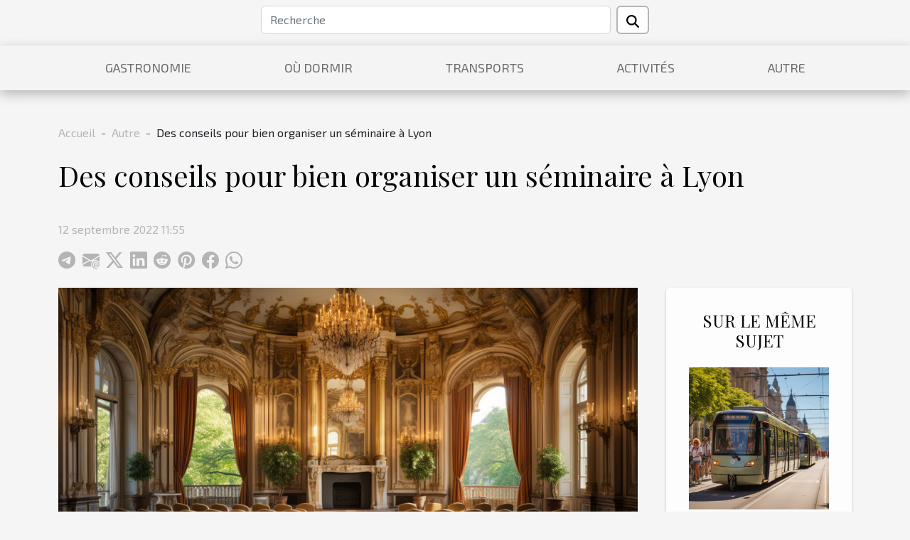

--- FILE ---
content_type: text/html; charset=UTF-8
request_url: https://www.montagnes-en-chaines.org/des-conseils-pour-bien-organiser-un-seminaire-a-lyon/
body_size: 15338
content:
<!DOCTYPE html>
    <html lang="fr">
<head>
    <meta charset="utf-8">
    <title>Des conseils pour bien organiser un séminaire à Lyon  - www.montagnes-en-chaines.org</title>
<meta name="description" content="">

<meta name="robots" content="all" />
<link rel="icon" type="image/png" href="/favicon.png" />
    <meta name="viewport" content="width=device-width, initial-scale=1">
    <link rel="stylesheet" href="/css/style2.css">
</head>
<body>
    <header>
    <div class="container row">
    <!--    <time datetime="2026-01-27 01:25:28">27 janvier 2026 01:25</time> -->
    <time id="currentDatetimeLang"></time>
    <script>
    document.addEventListener('DOMContentLoaded', function() {
        const dateElement = document.getElementById('currentDatetimeLang');
        const current = new Date();
        const options = { weekday: 'long', year: 'numeric', month: 'long', day: 'numeric' };
        
        const htmlLang = document.documentElement.lang;
        
        const dateString = current.toLocaleDateString(htmlLang, options);
        dateElement.textContent = dateString;
    });
</script>

        <form class="d-flex" role="search" method="get" action="/search">
    <input type="search" class="form-control"  name="q" placeholder="Recherche" aria-label="Recherche"  pattern=".*\S.*" required>
    <button type="submit" class="btn">
        <svg xmlns="http://www.w3.org/2000/svg" width="18px" height="18px" fill="currentColor" viewBox="0 0 512 512">
                    <path d="M416 208c0 45.9-14.9 88.3-40 122.7L502.6 457.4c12.5 12.5 12.5 32.8 0 45.3s-32.8 12.5-45.3 0L330.7 376c-34.4 25.2-76.8 40-122.7 40C93.1 416 0 322.9 0 208S93.1 0 208 0S416 93.1 416 208zM208 352a144 144 0 1 0 0-288 144 144 0 1 0 0 288z"/>
                </svg>
    </button>
</form>
    </div>
    <div class="container-fluid d-flex justify-content-center">
        <nav class="navbar container navbar-expand-xl m-0 pt-3">
            <div class="container-fluid">
                <button class="navbar-toggler" type="button" data-bs-toggle="collapse" data-bs-target="#navbarSupportedContent" aria-controls="navbarSupportedContent" aria-expanded="false" aria-label="Toggle navigation">
                    <svg xmlns="http://www.w3.org/2000/svg" fill="currentColor" class="bi bi-list" viewBox="0 0 16 16">
                        <path fill-rule="evenodd" d="M2.5 12a.5.5 0 0 1 .5-.5h10a.5.5 0 0 1 0 1H3a.5.5 0 0 1-.5-.5m0-4a.5.5 0 0 1 .5-.5h10a.5.5 0 0 1 0 1H3a.5.5 0 0 1-.5-.5m0-4a.5.5 0 0 1 .5-.5h10a.5.5 0 0 1 0 1H3a.5.5 0 0 1-.5-.5"></path>
                    </svg>
                </button>
                <div class="collapse navbar-collapse" id="navbarSupportedContent">
                    <ul class="navbar-nav">
                                                    <li class="nav-item">
    <a href="/gastronomie" class="nav-link">Gastronomie</a>
    </li>
                                    <li class="nav-item">
    <a href="/ou-dormir" class="nav-link">Où dormir</a>
    </li>
                                    <li class="nav-item">
    <a href="/transports" class="nav-link">Transports</a>
    </li>
                                    <li class="nav-item">
    <a href="/activites" class="nav-link">Activités</a>
    </li>
                                    <li class="nav-item">
    <a href="/autre" class="nav-link">Autre</a>
    </li>
                            </ul>
                </div>
            </div>
        </nav>
    </div>
</header>
<div class="container">
        <nav aria-label="breadcrumb"
               style="--bs-breadcrumb-divider: '-';" >
            <ol class="breadcrumb">
                <li class="breadcrumb-item"><a href="/">Accueil</a></li>
                                    <li class="breadcrumb-item  active ">
                        <a href="/autre" title="Autre">Autre</a>                    </li>
                                <li class="breadcrumb-item">
                    Des conseils pour bien organiser un séminaire à Lyon                </li>
            </ol>
        </nav>
    </div>
<div class="container-fluid">
    <main class="container sidebar-default mt-2">
        <div class="row">

                            <h1>
                    Des conseils pour bien organiser un séminaire à Lyon                </h1>
            
            <fieldset><time datetime="2022-09-12 11:55:52">12 septembre 2022 11:55</time>                <ul>
                    <li><a href="https://t.me/share/url?url=https://www.montagnes-en-chaines.org/des-conseils-pour-bien-organiser-un-seminaire-a-lyon&amp;text=Des conseils pour bien organiser un séminaire à Lyon" rel="nofollow" target="_blank"><i class="social-telegram"></i></a></li>
                    <li><a href="mailto:?subject=Des conseils pour bien organiser un séminaire à Lyon&amp;body=Des conseils pour bien organiser un séminaire à Lyon: https://www.montagnes-en-chaines.org/des-conseils-pour-bien-organiser-un-seminaire-a-lyon&quot;" rel="nofollow" target="_blank"><i class="social-mail"></i></a></li>
                    <li><a href="https://twitter.com/share?url=https://www.montagnes-en-chaines.org/des-conseils-pour-bien-organiser-un-seminaire-a-lyon&amp;text=Des conseils pour bien organiser un séminaire à Lyon" rel="nofollow" target="_blank"><i class="social-twitter"></i></a></li>
                    <li><a href="https://www.linkedin.com/shareArticle?url=https://www.montagnes-en-chaines.org/des-conseils-pour-bien-organiser-un-seminaire-a-lyon&amp;title=Des conseils pour bien organiser un séminaire à Lyon" rel="nofollow" target="_blank"><i class="social-linkedin"></i></a></li>
                    <li><a href="https://reddit.com/submit?url=https://www.montagnes-en-chaines.org/des-conseils-pour-bien-organiser-un-seminaire-a-lyon&amp;title=Des conseils pour bien organiser un séminaire à Lyon" rel="nofollow" target="_blank"><i class="social-reddit"></i></a></li>
                    <li><a href="https://pinterest.com/pin/create/bookmarklet/?media=/images/des-conseils-pour-bien-organiser-un-seminaire-a-lyon.jpg&amp;url=https://www.montagnes-en-chaines.org/des-conseils-pour-bien-organiser-un-seminaire-a-lyon&amp;is_video=0&amp;description=Des conseils pour bien organiser un séminaire à Lyon" rel="nofollow" target="_blank"><i class="social-pinterest"></i></a></li>
                    <li><a href="https://www.facebook.com/sharer.php?u=https://www.montagnes-en-chaines.org/des-conseils-pour-bien-organiser-un-seminaire-a-lyon" rel="nofollow" target="_blank"><i class="social-facebook"></i></a></li>
                    <li><a href="https://api.whatsapp.com/send?text=Des conseils pour bien organiser un séminaire à Lyon&amp;https://www.montagnes-en-chaines.org/des-conseils-pour-bien-organiser-un-seminaire-a-lyon" rel="nofollow" target="_blank"><i class="social-whatsapp"></i></a></li>
            </ul></fieldset>
            <div class="col-lg-9 order-1 order-lg-2 col-12 main">
                <img class="img-fluid" src="/images/des-conseils-pour-bien-organiser-un-seminaire-a-lyon.jpg" alt="Des conseils pour bien organiser un séminaire à Lyon">                                <article class="container main" ><details  open >
                    <summary>Sommaire</summary>
        
                                    <ol>
                                        <li>
                        <a href="javascript:;" onclick="document.querySelector('#anchor_0').scrollIntoView();">Prévoir une salle de conférence</a>
                    </li>
                                                                                    <li>
                        <a href="javascript:;" onclick="document.querySelector('#anchor_1').scrollIntoView();">Disposer de bons prestataires</a>
                    </li>
                                                                                    <li>
                        <a href="javascript:;" onclick="document.querySelector('#anchor_2').scrollIntoView();">Assurer l&#039;hébergement des invités</a>
                    </li>
                                                            </ol>
                        </details>

                    <div><p><span lang="EN-US" dir="ltr">Dans le monde, il existe plusieurs associations et organisations qui accomplissent différentes missions, ce qui les distingue les unes des autres. Pour renforcer les capacités des membres de ces organisations, il est souvent organisé des séminaires à leur endroit. Ainsi, certaines associations décident d'organiser leur rencontre dans les villes françaises. Découvrez dans cet article quelques conseils pour réussir l'organisation d'un séminaire à Lyon.</span></p>
<h2 id="anchor_0"><span lang="EN-US" dir="ltr">Prévoir une salle de conférence</span></h2>
<p><span lang="EN-US" dir="ltr">L'organisation d'un </span><a href="https://www.hotels-roissy-tourisme.com/ou-organiser-un-seminaire-en-france/top-5-des-lieux-pour-organiser-un-seminaire-a-lyon/">séminaire lyon</a><span lang="EN-US" dir="ltr"> requiert une salle de conférence devant accueillir les différents participants. Ainsi, la ville de Lyon possède plusieurs théâtres pouvant accueillir les invités. Néanmoins, il faut que l'organisateur fasse un choix raisonnable du lieu d'organisation. En effet, la salle de conférence doit être en accord avec le nombre de participants. De même, elle doit être bien aménagée avec de bons instruments de sonorisation, ce qui permettrait à tout le monde d'écouter le conférencier. Cependant, il faut que la salle de conférence soit située dans une zone facile d'accès à tout le monde.</span></p>
<h2 id="anchor_1"><span lang="EN-US" dir="ltr">Disposer de bons prestataires</span></h2>
<p><span lang="EN-US" dir="ltr">Au cours d'un séminaire, il est nécessaire de mettre en place des badges, des supports de communication et aussi assurer la restauration. Pour cela, vous devez prévoir un prestataire réputé dans chaque domaine qui mettra ses compétences au service des congressistes. Ainsi, les participants à ce séminaire bénéficieront du nécessaire dont ils ont besoin, ce qui sera d'une grande satisfaction pour eux.&nbsp;</span></p>
<h2 id="anchor_2"><span lang="EN-US" dir="ltr">Assurer l'hébergement des invités</span></h2>
<p><span lang="EN-US" dir="ltr">Les personnes que l'on convie à un séminaire sont pour la plupart étrangères au lieu d'organisation ou de tenue du séminaire. Ainsi, en tant qu'organisateur, vous devez réserver une chambre dans laquelle les participants vont passer la nuit. Si c'est un séminaire de grande envergure et réservé aux personnalités de marque, vous pouvez faire recours à un hôtel de luxe. Ces hôtels existent en grande quantité à Lyon. Par contre, lorsque les participants sont des personnes de classe moyenne, on peut les héberger dans un motel ou une auberge. Toutefois, le cadre d'accueil de ces auberges doit être confortable.</span></p><div></article>            </div>
            <aside class="col-lg-3 order-2 order-lg-2 col-12 aside-right">
                <div class="list-img-none">
                    <h2>Sur le même sujet</h2>                            <section>
                    <figure><a href="/quelques-moyens-de-transport-a-lyon" title="Quelques moyens de transport à Lyon"><img class="img-fluid" src="/images/quelques-moyens-de-transport-a-lyon.jpeg" alt="Quelques moyens de transport à Lyon"></a></figure><figcaption>Quelques moyens de transport à Lyon</figcaption>                    <div>
                                                <h3><a href="/quelques-moyens-de-transport-a-lyon" title="Quelques moyens de transport à Lyon">Quelques moyens de transport à Lyon</a></h3>                    </div>
                </section>
                            <section>
                    <figure><a href="/comment-obtenir-une-carte-touristique-pour-le-cuba" title="Comment obtenir une carte touristique pour le Cuba ?"><img class="img-fluid" src="/images/comment-obtenir-une-carte-touristique-pour-le-cuba.jpeg" alt="Comment obtenir une carte touristique pour le Cuba ?"></a></figure><figcaption>Comment obtenir une carte touristique pour le Cuba ?</figcaption>                    <div>
                                                <h3><a href="/comment-obtenir-une-carte-touristique-pour-le-cuba" title="Comment obtenir une carte touristique pour le Cuba ?">Comment obtenir une carte touristique pour le Cuba ?</a></h3>                    </div>
                </section>
                            <section>
                    <figure><a href="/balade-en-mer-sur-les-iles-sanguinaires-decouvrez-les-merveilles-au-coucher-du-soleil" title="Balade en mer sur les îles sanguinaires : découvrez les merveilles au coucher du soleil"><img class="img-fluid" src="/images/balade-en-mer-sur-les-iles-sanguinaires-decouvrez-les-merveilles-au-coucher-du-soleil.jpeg" alt="Balade en mer sur les îles sanguinaires : découvrez les merveilles au coucher du soleil"></a></figure><figcaption>Balade en mer sur les îles sanguinaires : découvrez les merveilles au coucher du soleil</figcaption>                    <div>
                                                <h3><a href="/balade-en-mer-sur-les-iles-sanguinaires-decouvrez-les-merveilles-au-coucher-du-soleil" title="Balade en mer sur les îles sanguinaires : découvrez les merveilles au coucher du soleil">Balade en mer sur les îles sanguinaires : découvrez les merveilles au coucher du soleil</a></h3>                    </div>
                </section>
                            <section>
                    <figure><a href="/les-vacances-dete-2023-a-quand-demarrer-les-reservations" title="Les vacances d&#039;été 2023 : À quand démarrer les réservations ?"><img class="img-fluid" src="/images/les-vacances-dete-2023-a-quand-demarrer-les-reservations.jpeg" alt="Les vacances d&#039;été 2023 : À quand démarrer les réservations ?"></a></figure><figcaption>Les vacances d'été 2023 : À quand démarrer les réservations ?</figcaption>                    <div>
                                                <h3><a href="/les-vacances-dete-2023-a-quand-demarrer-les-reservations" title="Les vacances d&#039;été 2023 : À quand démarrer les réservations ?">Les vacances d'été 2023 : À quand démarrer les réservations ?</a></h3>                    </div>
                </section>
                                    </div>
            </aside>
        </div>
        <section class="column-3">

        <div class="container">
            <h2>Articles similaires</h2>            <div class="row">
                                    <div class="col-12 col-md-5 col-lg-4 item">

                        <figure><a href="/comment-choisir-la-taille-ideale-de-votre-drapeau-kazakh" title="Comment choisir la taille idéale de votre drapeau kazakh ?"><img class="img-fluid" src="/images/comment-choisir-la-taille-ideale-de-votre-drapeau-kazakh.jpg" alt="Comment choisir la taille idéale de votre drapeau kazakh ?"></a></figure><figcaption>Comment choisir la taille idéale de votre drapeau kazakh ?</figcaption>                        <div>
                            <h3><a href="/comment-choisir-la-taille-ideale-de-votre-drapeau-kazakh" title="Comment choisir la taille idéale de votre drapeau kazakh ?">Comment choisir la taille idéale de votre drapeau kazakh ?</a></h3>                        </div>
                        <time datetime="2026-01-09 11:21:23">9 janvier 2026 11:21</time>                        
                        <div>
Le choix de la taille idéale pour un drapeau kazakh peut sembler anodin, mais il revêt, en réalité, une signification profonde et une utilité pratique. Adapter le format du drapeau à son usage permet de valoriser au mieux ses symboles et de respecter les traditions attachées à cet emblème national...</div>                                            </div>

                                                        <div class="col-12 col-md-5 col-lg-4 item">

                        <figure><a href="/comment-planifier-un-budget-pour-un-mode-de-vie-de-nomade-digital" title="Comment planifier un budget pour un mode de vie de nomade digital"><img class="img-fluid" src="/images/comment-planifier-un-budget-pour-un-mode-de-vie-de-nomade-digital.jpeg" alt="Comment planifier un budget pour un mode de vie de nomade digital"></a></figure><figcaption>Comment planifier un budget pour un mode de vie de nomade digital</figcaption>                        <div>
                            <h3><a href="/comment-planifier-un-budget-pour-un-mode-de-vie-de-nomade-digital" title="Comment planifier un budget pour un mode de vie de nomade digital">Comment planifier un budget pour un mode de vie de nomade digital</a></h3>                        </div>
                        <time datetime="2025-03-31 08:20:34">31 mars 2025 08:20</time>                        
                        <div>
La liberté semble être l'atout maître du mode de vie de nomade digital, mais elle s'accompagne d'une planification financière rigoureuse. La gestion d'un budget adéquat est la pierre angulaire permettant de voguer sereinement d'un coin du monde à l'autre, tout en travaillant. Découvrez comment...</div>                                            </div>

                                                        <div class="col-12 col-md-5 col-lg-4 item">

                        <figure><a href="/comment-choisir-le-meilleur-programme-de-sejour-linguistique-pour-adultes" title="Comment choisir le meilleur programme de séjour linguistique pour adultes"><img class="img-fluid" src="/images/comment-choisir-le-meilleur-programme-de-sejour-linguistique-pour-adultes.jpeg" alt="Comment choisir le meilleur programme de séjour linguistique pour adultes"></a></figure><figcaption>Comment choisir le meilleur programme de séjour linguistique pour adultes</figcaption>                        <div>
                            <h3><a href="/comment-choisir-le-meilleur-programme-de-sejour-linguistique-pour-adultes" title="Comment choisir le meilleur programme de séjour linguistique pour adultes">Comment choisir le meilleur programme de séjour linguistique pour adultes</a></h3>                        </div>
                        <time datetime="2024-10-31 10:20:06">31 octobre 2024 10:20</time>                        
                        <div>
La maîtrise d'une langue étrangère s'avère être une compétence précieuse dans le monde globalisé actuel. Pour les adultes souhaitant perfectionner leurs aptitudes linguistiques, les programmes de séjour linguistique représentent une opportunité exceptionnelle d'immersion. Découvrir comment...</div>                                            </div>

                                </div>
            <div class="row">
                                                    <div class="col-12 col-md-5 col-lg-4 item">

                        <figure><a href="/explorer-les-merveilles-du-perou-guide-de-voyage-essentiel" title="Explorer les merveilles du Pérou : guide de voyage essentiel"><img class="img-fluid" src="/images/explorer-les-merveilles-du-perou-guide-de-voyage-essentiel.jpeg" alt="Explorer les merveilles du Pérou : guide de voyage essentiel"></a></figure><figcaption>Explorer les merveilles du Pérou : guide de voyage essentiel</figcaption>                        <div>
                            <h3><a href="/explorer-les-merveilles-du-perou-guide-de-voyage-essentiel" title="Explorer les merveilles du Pérou : guide de voyage essentiel">Explorer les merveilles du Pérou : guide de voyage essentiel</a></h3>                        </div>
                        <time datetime="2023-11-15 00:30:02">15 novembre 2023 00:30</time>                        
                        <div>
Le Pérou, pays sud-américain aux paysages divers et variés, est une terre riche en culture, en histoire et en merveilles naturelles, qui ne demande qu'à être explorée. Que vous soyez un passionné d'archéologie, un amoureux de la nature ou un fin gourmet désireux de découvrir une cuisine exotique,...</div>                                            </div>

                                                        <div class="col-12 col-md-5 col-lg-4 item">

                        <figure><a href="/comment-economiser-pour-vos-voyages-avec-le-concept-de-cagnotte" title="Comment économiser pour vos voyages avec le concept de cagnotte"><img class="img-fluid" src="/images/comment-economiser-pour-vos-voyages-avec-le-concept-de-cagnotte.jpeg" alt="Comment économiser pour vos voyages avec le concept de cagnotte"></a></figure><figcaption>Comment économiser pour vos voyages avec le concept de cagnotte</figcaption>                        <div>
                            <h3><a href="/comment-economiser-pour-vos-voyages-avec-le-concept-de-cagnotte" title="Comment économiser pour vos voyages avec le concept de cagnotte">Comment économiser pour vos voyages avec le concept de cagnotte</a></h3>                        </div>
                        <time datetime="2023-11-13 08:24:05">13 novembre 2023 08:24</time>                        
                        <div>
Qui n'aime pas voyager ? Partir à la découverte de nouveaux paysages, de nouvelles cultures ou simplement pour changer d'air... Cependant, voyager peut aussi coûter cher. C'est là qu'intervient le concept de cagnotte pour économiser pour vos voyages. Ce concept, en plus d'être simple et efficace,...</div>                                            </div>

                                                        <div class="col-12 col-md-5 col-lg-4 item">

                        <figure><a href="/exploration-des-attractions-cachees-de-la-petite-rade" title="Exploration des attractions cachées de la petite rade"><img class="img-fluid" src="/images/exploration-des-attractions-cachees-de-la-petite-rade.jpg" alt="Exploration des attractions cachées de la petite rade"></a></figure><figcaption>Exploration des attractions cachées de la petite rade</figcaption>                        <div>
                            <h3><a href="/exploration-des-attractions-cachees-de-la-petite-rade" title="Exploration des attractions cachées de la petite rade">Exploration des attractions cachées de la petite rade</a></h3>                        </div>
                        <time datetime="2023-11-06 01:16:07">6 novembre 2023 01:16</time>                        
                        <div>
Laissez-vous tenter par l'exploration des attractions cachées de la petite rade. Ces joyaux discrets, souvent ignorés des guides touristiques classiques, regorgent de merveilles étonnantes qui ne demandent qu'à être découvertes. Chaque coin regorge de paysages époustouflants, de sites historiques...</div>                                            </div>

                                </div>
            <div class="row">
                                                    <div class="col-12 col-md-5 col-lg-4 item">

                        <figure><a href="/impact-economique-du-tourisme-sur-les-locations-de-vacances" title="Impact économique du tourisme sur les locations de vacances"><img class="img-fluid" src="/images/impact-economique-du-tourisme-sur-les-locations-de-vacances.jpeg" alt="Impact économique du tourisme sur les locations de vacances"></a></figure><figcaption>Impact économique du tourisme sur les locations de vacances</figcaption>                        <div>
                            <h3><a href="/impact-economique-du-tourisme-sur-les-locations-de-vacances" title="Impact économique du tourisme sur les locations de vacances">Impact économique du tourisme sur les locations de vacances</a></h3>                        </div>
                        <time datetime="2023-11-04 01:06:04">4 novembre 2023 01:06</time>                        
                        <div>
Le tourisme est un secteur dynamique qui joue un rôle significatif dans l'économie de nombreux pays. L'un des secteurs qui bénéficie particulièrement de cette industrie est celui des locations de vacances. Cette activité économique a un impact considérable sur le marché immobilier, la création...</div>                                            </div>

                                                        <div class="col-12 col-md-5 col-lg-4 item">

                        <figure><a href="/les-enjeux-economiques-du-tourisme-durable-au-vietnam" title="Les enjeux économiques du tourisme durable au Vietnam"><img class="img-fluid" src="/images/les-enjeux-economiques-du-tourisme-durable-au-vietnam.jpeg" alt="Les enjeux économiques du tourisme durable au Vietnam"></a></figure><figcaption>Les enjeux économiques du tourisme durable au Vietnam</figcaption>                        <div>
                            <h3><a href="/les-enjeux-economiques-du-tourisme-durable-au-vietnam" title="Les enjeux économiques du tourisme durable au Vietnam">Les enjeux économiques du tourisme durable au Vietnam</a></h3>                        </div>
                        <time datetime="2023-10-24 03:24:05">24 octobre 2023 03:24</time>                        
                        <div>
Le Vietnam, avec ses paysages pittoresques et sa culture riche et variée, est une destination touristique de choix. Cependant, le secteur du tourisme doit faire face à de nombreux défis, notamment en matière de durabilité. Cette notion englobe la protection des ressources naturelles, le respect...</div>                                            </div>

                                                        <div class="col-12 col-md-5 col-lg-4 item">

                        <figure><a href="/voyages-en-mer-3-conseils-pour-choisir-le-meilleur-bateau-de-plaisance" title="Voyages en mer : 3 conseils pour choisir le meilleur bateau de plaisance"><img class="img-fluid" src="/images/voyages-en-mer-3-conseils-pour-choisir-le-meilleur-bateau-de-plaisance.jpeg" alt="Voyages en mer : 3 conseils pour choisir le meilleur bateau de plaisance"></a></figure><figcaption>Voyages en mer : 3 conseils pour choisir le meilleur bateau de plaisance</figcaption>                        <div>
                            <h3><a href="/voyages-en-mer-3-conseils-pour-choisir-le-meilleur-bateau-de-plaisance" title="Voyages en mer : 3 conseils pour choisir le meilleur bateau de plaisance">Voyages en mer : 3 conseils pour choisir le meilleur bateau de plaisance</a></h3>                        </div>
                        <time datetime="2023-09-07 02:39:38">7 septembre 2023 02:39</time>                        
                        <div>Pour vos voyages en mer, si vous avez l’habitude de louer un bateau, vous pouvez maintenant faire le programme d’acheter pour vous-même. Ainsi, vous pourrez faire le nombre de jours que vous voulez sur l’eau si vous avez pris au préalable vos précautions. Cependant, vous devez savoir qu’acheter un...</div>                                            </div>

                                </div>
            <div class="row">
                                                    <div class="col-12 col-md-5 col-lg-4 item">

                        <figure><a href="/limpact-de-la-technologie-sur-le-service-hotelier-lexemple-dun-hotel-3-etoiles-a-toulouse" title="L&#039;impact de la technologie sur le service hôtelier: l&#039;exemple d&#039;un hôtel 3 étoiles à Toulouse"><img class="img-fluid" src="/images/limpact-de-la-technologie-sur-le-service-hotelier-lexemple-dun-hotel-3-etoiles-a-toulouse.jpg" alt="L&#039;impact de la technologie sur le service hôtelier: l&#039;exemple d&#039;un hôtel 3 étoiles à Toulouse"></a></figure><figcaption>L'impact de la technologie sur le service hôtelier: l'exemple d'un hôtel 3 étoiles à Toulouse</figcaption>                        <div>
                            <h3><a href="/limpact-de-la-technologie-sur-le-service-hotelier-lexemple-dun-hotel-3-etoiles-a-toulouse" title="L&#039;impact de la technologie sur le service hôtelier: l&#039;exemple d&#039;un hôtel 3 étoiles à Toulouse">L'impact de la technologie sur le service hôtelier: l'exemple d'un hôtel 3 étoiles à Toulouse</a></h3>                        </div>
                        <time datetime="2023-08-21 02:56:04">21 août 2023 02:56</time>                        
                        <div>
La technologie occupe une place de plus en plus importante dans tous les secteurs d'activité, et le secteur hôtelier n'y échappe pas. Les hôtels se modernisent et adaptent leurs services pour répondre aux attentes des clients à l'ère du numérique. Dans cet article, nous allons explorer comment la...</div>                                            </div>

                                                        <div class="col-12 col-md-5 col-lg-4 item">

                        <figure><a href="/pourquoi-devriez-vous-avoir-un-carnet-de-voyage" title="Pourquoi devriez-vous avoir un carnet de voyage ?"><img class="img-fluid" src="/images/pourquoi-devriez-vous-avoir-un-carnet-de-voyage.jpg" alt="Pourquoi devriez-vous avoir un carnet de voyage ?"></a></figure><figcaption>Pourquoi devriez-vous avoir un carnet de voyage ?</figcaption>                        <div>
                            <h3><a href="/pourquoi-devriez-vous-avoir-un-carnet-de-voyage" title="Pourquoi devriez-vous avoir un carnet de voyage ?">Pourquoi devriez-vous avoir un carnet de voyage ?</a></h3>                        </div>
                        <time datetime="2023-07-08 03:08:02">8 juillet 2023 03:08</time>                        
                        <div>Vous êtes un passionné de voyage ? Vous aimez immortaliser ces précieux moments d’exception et en garder de merveilleux souvenirs ? Ceci devrait vous intéresser. Il existe un moyen pouvant vous permettre de conserver au mieux tout votre parcours : il s’agit du carnet de voyage. Découvrez à travers...</div>                                            </div>

                                                        <div class="col-12 col-md-5 col-lg-4 item">

                        <figure><a href="/vacances-coquines-a-strasbourg-quelles-activites-en-amoureux" title="Vacances coquines à Strasbourg : quelles activités en amoureux ?"><img class="img-fluid" src="/nophoto.png" alt="Vacances coquines à Strasbourg : quelles activités en amoureux ?"></a></figure><figcaption>Vacances coquines à Strasbourg : quelles activités en amoureux ?</figcaption>                        <div>
                            <h3><a href="/vacances-coquines-a-strasbourg-quelles-activites-en-amoureux" title="Vacances coquines à Strasbourg : quelles activités en amoureux ?">Vacances coquines à Strasbourg : quelles activités en amoureux ?</a></h3>                        </div>
                        <time datetime="2023-07-03 02:08:02">3 juillet 2023 02:08</time>                        
                        <div>La belle capitale alsacienne Strasbourg est une bonne destination pour des vacances coquines pour redynamiser sa vie de couple. En effet, cette ville propose de nombreuses possibilités d’activités pour vivre des expériences inoubliables et maintenir la flamme dans son couple. Que peut-on en effet...</div>                                            </div>

                                </div>
            <div class="row">
                                                    <div class="col-12 col-md-5 col-lg-4 item">

                        <figure><a href="/comment-faire-le-choix-de-votre-valise-ou-sac-de-voyage-pour-le-tourisme" title="Comment faire le choix de votre valise ou sac de voyage pour le tourisme ?"><img class="img-fluid" src="/images/comment-faire-le-choix-de-votre-valise-ou-sac-de-voyage-pour-le-tourisme.jpeg" alt="Comment faire le choix de votre valise ou sac de voyage pour le tourisme ?"></a></figure><figcaption>Comment faire le choix de votre valise ou sac de voyage pour le tourisme ?</figcaption>                        <div>
                            <h3><a href="/comment-faire-le-choix-de-votre-valise-ou-sac-de-voyage-pour-le-tourisme" title="Comment faire le choix de votre valise ou sac de voyage pour le tourisme ?">Comment faire le choix de votre valise ou sac de voyage pour le tourisme ?</a></h3>                        </div>
                        <time datetime="2023-06-21 17:56:01">21 juin 2023 17:56</time>                        
                        <div>Pour aller en vacances, il est important de voyager avec vos affaires utiles. Cependant, il existe une large gamme de valises sur le marché. C’est d’ailleurs ce qui rend le choix plus complexe. Que ce soit pour une valise, un sac de voyage ou des sacs à dos, vous devez tenir compte de certains...</div>                                            </div>

                                                        <div class="col-12 col-md-5 col-lg-4 item">

                        <figure><a href="/vacances-a-dubai-pourquoi-devrez-vous-absolument-visiter-cette-ville" title="Vacances à Dubaï : Pourquoi devrez-vous absolument visiter cette ville"><img class="img-fluid" src="/images/vacances-a-dubai-pourquoi-devrez-vous-absolument-visiter-cette-ville.jpeg" alt="Vacances à Dubaï : Pourquoi devrez-vous absolument visiter cette ville"></a></figure><figcaption>Vacances à Dubaï : Pourquoi devrez-vous absolument visiter cette ville</figcaption>                        <div>
                            <h3><a href="/vacances-a-dubai-pourquoi-devrez-vous-absolument-visiter-cette-ville" title="Vacances à Dubaï : Pourquoi devrez-vous absolument visiter cette ville">Vacances à Dubaï : Pourquoi devrez-vous absolument visiter cette ville</a></h3>                        </div>
                        <time datetime="2023-06-17 02:12:02">17 juin 2023 02:12</time>                        
                        <div>Connu pour ses architectures modernes, luxueuses et extravagantes, Dubaï, une ville des émirats Arabe Unis, est une destination parmi les plus visités du monde. Elle reçoit chaque année des millions de personnes qui viennent pour des vacances, pour du tourisme et aussi pour y vivre, car Dubaï est...</div>                                            </div>

                                                        <div class="col-12 col-md-5 col-lg-4 item">

                        <figure><a href="/dc-prestige-compagnie-une-agence-specialisee-dans-le-transport-des-personnes" title="DC Prestige Compagnie : une agence spécialisée dans le transport des personnes"><img class="img-fluid" src="/images/dc-prestige-compagnie-une-agence-specialisee-dans-le-transport-des-personnes.jpeg" alt="DC Prestige Compagnie : une agence spécialisée dans le transport des personnes"></a></figure><figcaption>DC Prestige Compagnie : une agence spécialisée dans le transport des personnes</figcaption>                        <div>
                            <h3><a href="/dc-prestige-compagnie-une-agence-specialisee-dans-le-transport-des-personnes" title="DC Prestige Compagnie : une agence spécialisée dans le transport des personnes">DC Prestige Compagnie : une agence spécialisée dans le transport des personnes</a></h3>                        </div>
                        <time datetime="2023-06-06 03:50:02">6 juin 2023 03:50</time>                        
                        <div>Le transport apparaît comme étant l'un des plus important secteur d'activité. Il est plus important jusqu'au point où personne ne pourra s'en passer. Que vous soyez un commerçant ou un simple particulier, vous avez nécessairement besoin des moyens de transports afin de bien mener vos activités. Là...</div>                                            </div>

                                </div>
            <div class="row">
                                                    <div class="col-12 col-md-5 col-lg-4 item">

                        <figure><a href="/tout-ce-quil-faut-savoir-avant-de-sortir-avec-une-femme-transgenre" title="Tout ce qu&#039;il faut savoir avant de sortir avec une femme transgenre"><img class="img-fluid" src="/images/tout-ce-quil-faut-savoir-avant-de-sortir-avec-une-femme-transgenre.jpeg" alt="Tout ce qu&#039;il faut savoir avant de sortir avec une femme transgenre"></a></figure><figcaption>Tout ce qu'il faut savoir avant de sortir avec une femme transgenre</figcaption>                        <div>
                            <h3><a href="/tout-ce-quil-faut-savoir-avant-de-sortir-avec-une-femme-transgenre" title="Tout ce qu&#039;il faut savoir avant de sortir avec une femme transgenre">Tout ce qu'il faut savoir avant de sortir avec une femme transgenre</a></h3>                        </div>
                        <time datetime="2023-05-16 02:30:04">16 mai 2023 02:30</time>                        
                        <div>La procédure de rencontre avec une femme transgenre exige le&nbsp;même niveau d'attention, de confiance, de respect et d'amour à donner à une femme non trans. Ainsi toutes personnes ayant déjà connu une femme non trans est bien équipée pour avoir une relation sereine avec une femme transgenre ....</div>                                            </div>

                                                        <div class="col-12 col-md-5 col-lg-4 item">

                        <figure><a href="/que-faire-lors-de-ces-vacances-a-strasbourg" title="Que faire lors de ces vacances à Strasbourg ?"><img class="img-fluid" src="/images/que-faire-lors-de-ces-vacances-a-strasbourg.jpg" alt="Que faire lors de ces vacances à Strasbourg ?"></a></figure><figcaption>Que faire lors de ces vacances à Strasbourg ?</figcaption>                        <div>
                            <h3><a href="/que-faire-lors-de-ces-vacances-a-strasbourg" title="Que faire lors de ces vacances à Strasbourg ?">Que faire lors de ces vacances à Strasbourg ?</a></h3>                        </div>
                        <time datetime="2023-04-17 03:48:02">17 avril 2023 03:48</time>                        
                        <div>La ville de Strasbourg est située dans la vallée du Rhin, à l’extrême Est de la France. Celle-ci présente un climat semi-continental, avec des hivers froids et des étés proportionnellement chauds. Strasbourg est une ville touristique appréciée par de nombreux étrangers. C’est une destination...</div>                                            </div>

                                                        <div class="col-12 col-md-5 col-lg-4 item">

                        <figure><a href="/top-6-des-villes-les-moins-cheres-du-japon" title="Top 6 des villes les moins chères du Japon"><img class="img-fluid" src="/images/top-6-des-villes-les-moins-cheres-du-japon.jpeg" alt="Top 6 des villes les moins chères du Japon"></a></figure><figcaption>Top 6 des villes les moins chères du Japon</figcaption>                        <div>
                            <h3><a href="/top-6-des-villes-les-moins-cheres-du-japon" title="Top 6 des villes les moins chères du Japon">Top 6 des villes les moins chères du Japon</a></h3>                        </div>
                        <time datetime="2023-04-10 00:36:02">10 avril 2023 00:36</time>                        
                        <div>Le Japon est souvent considéré comme un pays coûteux pour les voyageurs et les expatriés. Cependant, il existe plusieurs villes moins chères qui offrent une expérience tout aussi enrichissante que les grandes métropoles comme Tokyo ou Osaka. Voici notre sélection des 6 villes les moins chères du...</div>                                            </div>

                                </div>
            <div class="row">
                                                    <div class="col-12 col-md-5 col-lg-4 item">

                        <figure><a href="/quels-sont-les-visas-touriste-pour-la-thailande" title="Quels sont les visas touriste pour la Thaïlande ?"><img class="img-fluid" src="/images/quels-sont-les-visas-touriste-pour-la-thailande.jpg" alt="Quels sont les visas touriste pour la Thaïlande ?"></a></figure><figcaption>Quels sont les visas touriste pour la Thaïlande ?</figcaption>                        <div>
                            <h3><a href="/quels-sont-les-visas-touriste-pour-la-thailande" title="Quels sont les visas touriste pour la Thaïlande ?">Quels sont les visas touriste pour la Thaïlande ?</a></h3>                        </div>
                        <time datetime="2023-03-29 22:38:04">29 mars 2023 22:38</time>                        
                        <div>La Thaïlande est un pays touristique réputé pour ses palais royaux, ses temples, ses ruines anciennes, ses plages tropicales, etc. Cependant, lorsque vous envisagez visiter le pays pour la première fois, il vous faut nécessairement obtenir un visa pour le tourisme ou autre. Dans cet article, on...</div>                                            </div>

                                                        <div class="col-12 col-md-5 col-lg-4 item">

                        <figure><a href="/les-vacances-dete-2023-a-quand-demarrer-les-reservations" title="Les vacances d&#039;été 2023 : À quand démarrer les réservations ?"><img class="img-fluid" src="/images/les-vacances-dete-2023-a-quand-demarrer-les-reservations.jpeg" alt="Les vacances d&#039;été 2023 : À quand démarrer les réservations ?"></a></figure><figcaption>Les vacances d'été 2023 : À quand démarrer les réservations ?</figcaption>                        <div>
                            <h3><a href="/les-vacances-dete-2023-a-quand-demarrer-les-reservations" title="Les vacances d&#039;été 2023 : À quand démarrer les réservations ?">Les vacances d'été 2023 : À quand démarrer les réservations ?</a></h3>                        </div>
                        <time datetime="2023-03-26 03:20:02">26 mars 2023 03:20</time>                        
                        <div>Après une période de travail acharné, il faut aussi un bon repos pour mieux reprendre encore ses activités très prochainement. Les vacances d'été sont pour bientôt. Pour bien y jouir, à quand doit-on commencer les réservations ?
Pourquoi réserver tôt vos vacances d'été 2023 ?
&nbsp; Il n'est...</div>                                            </div>

                                                        <div class="col-12 col-md-5 col-lg-4 item">

                        <figure><a href="/top-3-des-meilleures-destinations-pour-un-seminaire-en-france" title="Top 3 des meilleures destinations pour un séminaire en France"><img class="img-fluid" src="/images/top-3-des-meilleures-destinations-pour-un-seminaire-en-france.jpeg" alt="Top 3 des meilleures destinations pour un séminaire en France"></a></figure><figcaption>Top 3 des meilleures destinations pour un séminaire en France</figcaption>                        <div>
                            <h3><a href="/top-3-des-meilleures-destinations-pour-un-seminaire-en-france" title="Top 3 des meilleures destinations pour un séminaire en France">Top 3 des meilleures destinations pour un séminaire en France</a></h3>                        </div>
                        <time datetime="2023-03-10 00:18:05">10 mars 2023 00:18</time>                        
                        <div>L'organisation d'un séminaire peut être un véritable défi, en particulier lorsqu'il s'agit de trouver le lieu idéal pour répondre aux besoins de toute équipe. Cependant, la France, avec son patrimoine riche et ses paysages variés, a une multitude de destinations pouvant offrir un cadre idéal pour...</div>                                            </div>

                                </div>
            <div class="row">
                                                    <div class="col-12 col-md-5 col-lg-4 item">

                        <figure><a href="/balade-en-mer-sur-les-iles-sanguinaires-decouvrez-les-merveilles-au-coucher-du-soleil" title="Balade en mer sur les îles sanguinaires : découvrez les merveilles au coucher du soleil"><img class="img-fluid" src="/images/balade-en-mer-sur-les-iles-sanguinaires-decouvrez-les-merveilles-au-coucher-du-soleil.jpeg" alt="Balade en mer sur les îles sanguinaires : découvrez les merveilles au coucher du soleil"></a></figure><figcaption>Balade en mer sur les îles sanguinaires : découvrez les merveilles au coucher du soleil</figcaption>                        <div>
                            <h3><a href="/balade-en-mer-sur-les-iles-sanguinaires-decouvrez-les-merveilles-au-coucher-du-soleil" title="Balade en mer sur les îles sanguinaires : découvrez les merveilles au coucher du soleil">Balade en mer sur les îles sanguinaires : découvrez les merveilles au coucher du soleil</a></h3>                        </div>
                        <time datetime="2023-02-09 19:04:02">9 février 2023 19:04</time>                        
                        <div>Les îles sanguinaires en France, présentent un joli aspect surtout en début de soirée. Pour mieux contempler et admirer la beauté de cet environnement, il faudra faire une balade en mer au coucher du soleil. Comment découvrir les merveilles des îles sanguinaires au coucher du soleil ?
Mieux...</div>                                            </div>

                                                        <div class="col-12 col-md-5 col-lg-4 item">

                        <figure><a href="/pourquoi-se-procurer-un-canoe-gonflable" title="Pourquoi se procurer un canoë gonflable ?"><img class="img-fluid" src="/images/pourquoi-se-procurer-un-canoe-gonflable.jpg" alt="Pourquoi se procurer un canoë gonflable ?"></a></figure><figcaption>Pourquoi se procurer un canoë gonflable ?</figcaption>                        <div>
                            <h3><a href="/pourquoi-se-procurer-un-canoe-gonflable" title="Pourquoi se procurer un canoë gonflable ?">Pourquoi se procurer un canoë gonflable ?</a></h3>                        </div>
                        <time datetime="2023-01-10 09:12:02">10 janvier 2023 09:12</time>                        
                        <div>Quand on parle de canoë gonflable, plusieurs personnes pensent déjà au jouet en plastique. Au contraire, il s’agit plutôt d’un bon outil de transport vraiment avantageux. À partir de cet article, de multiples informations s’offrent à vous pour une meilleure compréhension.
Qu’est-ce qu’un canoë...</div>                                            </div>

                                                        <div class="col-12 col-md-5 col-lg-4 item">

                        <figure><a href="/quels-sont-les-lieux-a-visiter-absolument-au-cours-de-votre-sejour-en-californie" title="Quels sont les lieux à visiter absolument au cours de votre séjour en Californie ?"><img class="img-fluid" src="/images/quels-sont-les-lieux-a-visiter-absolument-au-cours-de-votre-sejour-en-californie.jpg" alt="Quels sont les lieux à visiter absolument au cours de votre séjour en Californie ?"></a></figure><figcaption>Quels sont les lieux à visiter absolument au cours de votre séjour en Californie ?</figcaption>                        <div>
                            <h3><a href="/quels-sont-les-lieux-a-visiter-absolument-au-cours-de-votre-sejour-en-californie" title="Quels sont les lieux à visiter absolument au cours de votre séjour en Californie ?">Quels sont les lieux à visiter absolument au cours de votre séjour en Californie ?</a></h3>                        </div>
                        <time datetime="2022-11-02 12:26:02">2 novembre 2022 12:26</time>                        
                        <div>Vous avez à cœur le projet de toucher du doigt le rêve américain ? Car, voyager en Amérique, et plus précisément Californie est non seulement synonyme de découverte extraordinaire, mais également l'opportunité de faire l'expérience d'une multitude de sensibilisations exceptionnelles. Cependant,...</div>                                            </div>

                                </div>
            <div class="row">
                                                    <div class="col-12 col-md-5 col-lg-4 item">

                        <figure><a href="/quelles-sont-les-villes-merveilleuses-a-privilegier-pour-y-passer-les-vacances" title="Quelles sont les villes merveilleuses à privilégier pour y passer les vacances ?"><img class="img-fluid" src="/images/quelles-sont-les-villes-merveilleuses-a-privilegier-pour-y-passer-les-vacances.jpeg" alt="Quelles sont les villes merveilleuses à privilégier pour y passer les vacances ?"></a></figure><figcaption>Quelles sont les villes merveilleuses à privilégier pour y passer les vacances ?</figcaption>                        <div>
                            <h3><a href="/quelles-sont-les-villes-merveilleuses-a-privilegier-pour-y-passer-les-vacances" title="Quelles sont les villes merveilleuses à privilégier pour y passer les vacances ?">Quelles sont les villes merveilleuses à privilégier pour y passer les vacances ?</a></h3>                        </div>
                        <time datetime="2022-09-29 17:49:45">29 septembre 2022 17:49</time>                        
                        <div>Après plus de 10 mois de travail, vous avez obtenu votre congé. La suite, c’est comment gérer ces vacances pour y tirer suffisamment profit. Les voyages sont à privilégier. Mais où aller ? il existe des villes de culture qui peuvent vous offrir un séjour de vos rêves. Cet article vous ouvrira sur...</div>                                            </div>

                                                        <div class="col-12 col-md-5 col-lg-4 item">

                        <figure><a href="/norme-haccp-une-formation-pour-lhygiene-alimentaire" title="Norme HACCP : Une formation pour l’hygiène alimentaire ?"><img class="img-fluid" src="/images/norme-haccp-une-formation-pour-lhygiene-alimentaire.jpeg" alt="Norme HACCP : Une formation pour l’hygiène alimentaire ?"></a></figure><figcaption>Norme HACCP : Une formation pour l’hygiène alimentaire ?</figcaption>                        <div>
                            <h3><a href="/norme-haccp-une-formation-pour-lhygiene-alimentaire" title="Norme HACCP : Une formation pour l’hygiène alimentaire ?">Norme HACCP : Une formation pour l’hygiène alimentaire ?</a></h3>                        </div>
                        <time datetime="2022-09-13 01:21:03">13 septembre 2022 01:21</time>                        
                        <div>Créer dans les années 60, la norme HACCP, une méthode d’analyse de risque et de maîtrise des points critiques comme son nom l’indique, est un système de sécurité alimentaire à l’échelle mondiale. Quels sont les objectifs de la formation basée sur cette norme ? Découvrez dans cet article, les...</div>                                            </div>

                                                        <div class="col-12 col-md-5 col-lg-4 item">

                        <figure><a href="/quelques-facons-de-trouver-un-bon-hotel-en-guadeloupe-pour-son-sejour" title="Quelques façons de trouver un bon hôtel en Guadeloupe pour son séjour"><img class="img-fluid" src="/images/quelques-facons-de-trouver-un-bon-hotel-en-guadeloupe-pour-son-sejour.jpeg" alt="Quelques façons de trouver un bon hôtel en Guadeloupe pour son séjour"></a></figure><figcaption>Quelques façons de trouver un bon hôtel en Guadeloupe pour son séjour</figcaption>                        <div>
                            <h3><a href="/quelques-facons-de-trouver-un-bon-hotel-en-guadeloupe-pour-son-sejour" title="Quelques façons de trouver un bon hôtel en Guadeloupe pour son séjour">Quelques façons de trouver un bon hôtel en Guadeloupe pour son séjour</a></h3>                        </div>
                        <time datetime="2022-09-04 16:35:24">4 septembre 2022 16:35</time>                        
                        <div>Faites de votre visite en Guadeloupe une expérience inoubliable en passant la nuit dans un hôtel que vous méritez. Il existe de nombreux hôtels en Guadeloupe parfaits pour un voyage d'affaires, des vacances en famille ou un week-end prolongé. Vous ne savez toujours pas où habiter ? Découvrez dans...</div>                                            </div>

                                </div>
            <div class="row">
                                                    <div class="col-12 col-md-5 col-lg-4 item">

                        <figure><a href="/quelques-moyens-de-transport-a-lyon" title="Quelques moyens de transport à Lyon"><img class="img-fluid" src="/images/quelques-moyens-de-transport-a-lyon.jpeg" alt="Quelques moyens de transport à Lyon"></a></figure><figcaption>Quelques moyens de transport à Lyon</figcaption>                        <div>
                            <h3><a href="/quelques-moyens-de-transport-a-lyon" title="Quelques moyens de transport à Lyon">Quelques moyens de transport à Lyon</a></h3>                        </div>
                        <time datetime="2022-06-29 20:07:49">29 juin 2022 20:07</time>                        
                        <div>Aujourd’hui, les moyens de transport sont très nombreux, surtout en France. C’est un pays qui est très développé. Son développement oblige les différents dirigeants de rendre faciles les transports dans les villes surtout à Lyon. Se déplacer à Lyon devient de nos jours très facile. Il y a divers...</div>                                            </div>

                                                        <div class="col-12 col-md-5 col-lg-4 item">

                        <figure><a href="/les-meilleures-plages-ou-se-baigner-a-venise" title="Les meilleures plages où se baigner à Venise"><img class="img-fluid" src="/images/les-meilleures-plages-ou-se-baigner-a-venise.jpeg" alt="Les meilleures plages où se baigner à Venise"></a></figure><figcaption>Les meilleures plages où se baigner à Venise</figcaption>                        <div>
                            <h3><a href="/les-meilleures-plages-ou-se-baigner-a-venise" title="Les meilleures plages où se baigner à Venise">Les meilleures plages où se baigner à Venise</a></h3>                        </div>
                        <time datetime="2022-06-23 15:08:58">23 juin 2022 15:08</time>                        
                        <div>Les lieux de baignade seront les bienvenus pour se rafraîchir et remettre tout le monde de bonne humeur, après une longue visite à la marche des monuments sous un soleil de plomb. Découvrez dans cet article les meilleures plages où se baigner à Venise.
Plages du Lido de Venise&nbsp;: Blue Moon,...</div>                                            </div>

                                                        <div class="col-12 col-md-5 col-lg-4 item">

                        <figure><a href="/quelques-lieux-a-ne-pas-manquer-lors-dun-voyage-en-laponie" title="Quelques lieux à ne pas manquer lors d&#039;un voyage en Laponie"><img class="img-fluid" src="/images/quelques-lieux-a-ne-pas-manquer-lors-dun-voyage-en-laponie.jpg" alt="Quelques lieux à ne pas manquer lors d&#039;un voyage en Laponie"></a></figure><figcaption>Quelques lieux à ne pas manquer lors d'un voyage en Laponie</figcaption>                        <div>
                            <h3><a href="/quelques-lieux-a-ne-pas-manquer-lors-dun-voyage-en-laponie" title="Quelques lieux à ne pas manquer lors d&#039;un voyage en Laponie">Quelques lieux à ne pas manquer lors d'un voyage en Laponie</a></h3>                        </div>
                        <time datetime="2022-05-27 14:58:02">27 mai 2022 14:58</time>                        
                        <div>La Laponie est une immense région, couvrant la partie nord de la Finlande, la Norvège, la Suède et une partie de la Russie. Il est impossible de tout visiter en un seul voyage, sauf si vous disposez de quelques mois. Alors, un voyage en Laponie doit être vécu lentement, coin par coin. Découvrez...</div>                                            </div>

                                </div>
            <div class="row">
                                                    <div class="col-12 col-md-5 col-lg-4 item">

                        <figure><a href="/visite-de-monterey-comment-proceder" title="Visite de  Monterey : comment procéder ?"><img class="img-fluid" src="/images/visite-de-monterey-comment-proceder.jpeg" alt="Visite de  Monterey : comment procéder ?"></a></figure><figcaption>Visite de  Monterey : comment procéder ?</figcaption>                        <div>
                            <h3><a href="/visite-de-monterey-comment-proceder" title="Visite de  Monterey : comment procéder ?">Visite de  Monterey : comment procéder ?</a></h3>                        </div>
                        <time datetime="2022-05-19 21:05:12">19 mai 2022 21:05</time>                        
                        <div>La ville de Californie est une ville magnifique à tout point de vue. Elle concilie beauté et diversité et offre un décor exceptionnel à tous les éventuels visiteurs. C’est de loin l’une des plus belles villes du comté des États-Unis. Mais nous allons plutôt nous intéresser à son ancienne capitale...</div>                                            </div>

                                                        <div class="col-12 col-md-5 col-lg-4 item">

                        <figure><a href="/comment-obtenir-une-carte-touristique-pour-le-cuba" title="Comment obtenir une carte touristique pour le Cuba ?"><img class="img-fluid" src="/images/comment-obtenir-une-carte-touristique-pour-le-cuba.jpeg" alt="Comment obtenir une carte touristique pour le Cuba ?"></a></figure><figcaption>Comment obtenir une carte touristique pour le Cuba ?</figcaption>                        <div>
                            <h3><a href="/comment-obtenir-une-carte-touristique-pour-le-cuba" title="Comment obtenir une carte touristique pour le Cuba ?">Comment obtenir une carte touristique pour le Cuba ?</a></h3>                        </div>
                        <time datetime="2022-03-30 11:17:47">30 mars 2022 11:17</time>                        
                        <div>Le tourisme est un domaine qui passionne plusieurs personnes de nos jours. Pour le faire en toute légalité, il vous faut une carte touristique, pour être plus à l’aise dans cette passion. En suivant les astuces de cet article, vous saurez certainement comment faire pour obtenir votre carte...</div>                                            </div>

                                                        <div class="col-12 col-md-5 col-lg-4 item">

                        <figure><a href="/quelles-sont-les-raisons-dutiliser-un-bateau-gonflable" title="Quelles sont les raisons d&#039;utiliser un bateau gonflable ?"><img class="img-fluid" src="/images/quelles-sont-les-raisons-dutiliser-un-bateau-gonflable.jpg" alt="Quelles sont les raisons d&#039;utiliser un bateau gonflable ?"></a></figure><figcaption>Quelles sont les raisons d'utiliser un bateau gonflable ?</figcaption>                        <div>
                            <h3><a href="/quelles-sont-les-raisons-dutiliser-un-bateau-gonflable" title="Quelles sont les raisons d&#039;utiliser un bateau gonflable ?">Quelles sont les raisons d'utiliser un bateau gonflable ?</a></h3>                        </div>
                        <time datetime="2022-02-03 06:58:14">3 février 2022 06:58</time>                        
                        <div>Plusieurs sont les moyens de déplacement qui existent aujourd'hui et adaptés souvent à des fins précises. Pour ceux qui vivent près de la mer et aiment les promenades en famille en bateau , les activités de pêche et autres, le bateau gonflable se trouve être le meilleur moyen en ce sens qu'il...</div>                                            </div>

                                </div>
            <div class="row">
                                                    <div class="col-12 col-md-5 col-lg-4 item">

                        <figure><a href="/que-peut-on-attendre-dun-voyage-a-saint-ceneri-le-gerei" title="Que peut-on attendre d&#039;un voyage à Saint-Céneri-le-Gérei ?"><img class="img-fluid" src="/images/que-peut-on-attendre-dun-voyage-a-saint-ceneri-le-gerei.jpeg" alt="Que peut-on attendre d&#039;un voyage à Saint-Céneri-le-Gérei ?"></a></figure><figcaption>Que peut-on attendre d'un voyage à Saint-Céneri-le-Gérei ?</figcaption>                        <div>
                            <h3><a href="/que-peut-on-attendre-dun-voyage-a-saint-ceneri-le-gerei" title="Que peut-on attendre d&#039;un voyage à Saint-Céneri-le-Gérei ?">Que peut-on attendre d'un voyage à Saint-Céneri-le-Gérei ?</a></h3>                        </div>
                        <time datetime="2022-01-31 21:46:51">31 janvier 2022 21:46</time>                        
                        <div>Pour vos déplacements touristiques, vous envisagez de voyager à Saint-Céneri-le-Gérei pour contempler les merveilles que regorge ce village. Comme atout, ce village est l'un des plus beaux de France avec des lieux historiques et un paysage magnifique. Dans cet article, vous découvrez ces lieux...</div>                                            </div>

                                                        <div class="col-12 col-md-5 col-lg-4 item">

                        <figure><a href="/comment-faire-pour-voyager-sur-thailande" title="Comment faire pour voyager sur Thaïlande ?"><img class="img-fluid" src="/images/comment-faire-pour-voyager-sur-thailande.jpeg" alt="Comment faire pour voyager sur Thaïlande ?"></a></figure><figcaption>Comment faire pour voyager sur Thaïlande ?</figcaption>                        <div>
                            <h3><a href="/comment-faire-pour-voyager-sur-thailande" title="Comment faire pour voyager sur Thaïlande ?">Comment faire pour voyager sur Thaïlande ?</a></h3>                        </div>
                        <time datetime="2021-09-14 09:18:40">14 septembre 2021 09:18</time>                        
                        <div>Certainement que vous n’êtes jamais allé en Thaïlande ! Si c’est le cas, sachez que vous devez disposer d’un document administratif comme le visa avant de pouvoir franchir les terres de ce pays magique. Cependant, quelle est la démarche à suivre pour vous faire établir ce document précieux pour...</div>                                            </div>

                                                        <div class="col-12 col-md-5 col-lg-4 item">

                        <figure><a href="/visiter-los-angeles-idees-pour-reussir-son-sejour" title="Visiter Los Angeles : idées pour réussir son séjour"><img class="img-fluid" src="/images/visiter-los-angeles-idees-pour-reussir-son-sejour.jpeg" alt="Visiter Los Angeles : idées pour réussir son séjour"></a></figure><figcaption>Visiter Los Angeles : idées pour réussir son séjour</figcaption>                        <div>
                            <h3><a href="/visiter-los-angeles-idees-pour-reussir-son-sejour" title="Visiter Los Angeles : idées pour réussir son séjour">Visiter Los Angeles : idées pour réussir son séjour</a></h3>                        </div>
                        <time datetime="2021-08-19 01:13:58">19 août 2021 01:13</time>                        
                        <div>Considérée par beaucoup comme l’une des belles villes du pays de l’Oncle Sam, Los Angeles attire des millions de visiteurs. Si vous comptez y séjourner, sachez que vous allez revenir totalement conquis par le charme de cette métropole. Voici pour vous 3 idées pour réussir votre exploration de Los...</div>                                            </div>

                                </div>
            <div class="row">
                                                    <div class="col-12 col-md-5 col-lg-4 item">

                        <figure><a href="/nosy-be-lile-parfaite-pour-passer-des-vacances-inoubliables" title="Nosy Be, l’île parfaite pour passer des vacances inoubliables"><img class="img-fluid" src="/images/nosy-be-lile-parfaite-pour-passer-des-vacances-inoubliables.jpeg" alt="Nosy Be, l’île parfaite pour passer des vacances inoubliables"></a></figure><figcaption>Nosy Be, l’île parfaite pour passer des vacances inoubliables</figcaption>                        <div>
                            <h3><a href="/nosy-be-lile-parfaite-pour-passer-des-vacances-inoubliables" title="Nosy Be, l’île parfaite pour passer des vacances inoubliables">Nosy Be, l’île parfaite pour passer des vacances inoubliables</a></h3>                        </div>
                        <time datetime="2021-08-06 20:48:00">6 août 2021 20:48</time>                        
                        <div>Les vacances sont des moments importants parce que cela permet de recharger les énergies. Pour cette raison, il faut les passer dans des lieux adaptés. Si vous avez envie de passer vos vacances dans un espace inoubliable, il faut penser à l’île Nosy Be. Une île de Madagascar qui va vous...</div>                                            </div>

                                                        <div class="col-12 col-md-5 col-lg-4 item">

                        <figure><a href="/tourisme-a-la-decouverte-de-la-viarhona" title="Tourisme : à la découverte de la ViaRhôna"><img class="img-fluid" src="/images/tourisme-a-la-decouverte-de-la-viarhona.jpeg" alt="Tourisme : à la découverte de la ViaRhôna"></a></figure><figcaption>Tourisme : à la découverte de la ViaRhôna</figcaption>                        <div>
                            <h3><a href="/tourisme-a-la-decouverte-de-la-viarhona" title="Tourisme : à la découverte de la ViaRhôna">Tourisme : à la découverte de la ViaRhôna</a></h3>                        </div>
                        <time datetime="2021-08-01 01:47:39">1 août 2021 01:47</time>                        
                        <div>Grâce à son itinéraire cyclable qui s’étend sur une étendue de plus de 800 km, la ViaRhôna est une ville cyclo touristique. La longueur de sa piste cyclable permet de faire du tourisme à vélo seul ou en famille. En pédalant sur votre vélo, découvrez ses plages et son paysage verdoyant. Elle...</div>                                            </div>

                                                        <div class="col-12 col-md-5 col-lg-4 item">

                        <figure><a href="/quels-types-dactivites-peut-on-faire-dans-les-gorges-de-la-france" title="Quels types d&#039;activités peut-on faire dans les gorges de la France ?"><img class="img-fluid" src="/images/quels-types-dactivites-peut-on-faire-dans-les-gorges-de-la-france.jpg" alt="Quels types d&#039;activités peut-on faire dans les gorges de la France ?"></a></figure><figcaption>Quels types d'activités peut-on faire dans les gorges de la France ?</figcaption>                        <div>
                            <h3><a href="/quels-types-dactivites-peut-on-faire-dans-les-gorges-de-la-france" title="Quels types d&#039;activités peut-on faire dans les gorges de la France ?">Quels types d'activités peut-on faire dans les gorges de la France ?</a></h3>                        </div>
                        <time datetime="2021-07-16 17:39:57">16 juillet 2021 17:39</time>                        
                        <div>Vous souhaitez découvrir en vacance, l'une des somptueuses gorges de la France. C'est une bonne idée, mais vous n'avez aucune idée des activités qu'on peut faire dans une gorge. Lisez cet article, pour découvrir quelques activités très intéressantes.
Faire du rafting et du kayak sur la rivière
Ces...</div>                                            </div>

                                </div>
            <div class="row">
                                                    <div class="col-12 col-md-5 col-lg-4 item">

                        <figure><a href="/que-devez-vous-savoir-sur-la-randonnee" title="Que devez-vous savoir sur la randonnée ?"><img class="img-fluid" src="/images/que-devez-vous-savoir-sur-la-randonnee.jpg" alt="Que devez-vous savoir sur la randonnée ?"></a></figure><figcaption>Que devez-vous savoir sur la randonnée ?</figcaption>                        <div>
                            <h3><a href="/que-devez-vous-savoir-sur-la-randonnee" title="Que devez-vous savoir sur la randonnée ?">Que devez-vous savoir sur la randonnée ?</a></h3>                        </div>
                        <time datetime="2021-07-08 00:59:32">8 juillet 2021 00:59</time>                        
                        <div>Il ne fait aucun doute qu'aujourd’hui, marcher dans la nature est un vrai plaisir et un privilège. La randonnée, c'est justement ça, profiter du milieu naturel en pratiquant une activité physique accessible a tous. Si voulez tout savoir de la randonnée, de l’équipement nécessaire à la marche...</div>                                            </div>

                                                        <div class="col-12 col-md-5 col-lg-4 item">

                        <figure><a href="/realiser-votre-reve-en-achetant-une-maison-a-lumio" title="Réaliser votre rêve en achetant une maison à Lumio"><img class="img-fluid" src="/images/realiser-votre-reve-en-achetant-une-maison-a-lumio.jpeg" alt="Réaliser votre rêve en achetant une maison à Lumio"></a></figure><figcaption>Réaliser votre rêve en achetant une maison à Lumio</figcaption>                        <div>
                            <h3><a href="/realiser-votre-reve-en-achetant-une-maison-a-lumio" title="Réaliser votre rêve en achetant une maison à Lumio">Réaliser votre rêve en achetant une maison à Lumio</a></h3>                        </div>
                        <time datetime="2021-06-08 09:41:44">8 juin 2021 09:41</time>                        
                        <div>La pensée de vous acheter finalement votre propre maison vous titille-t-elle enfin ? Vous êtes dans la recherche extrême d'une maison à architecture magistrale respectant certains critères de vos désirs les plus enfouis ? À Lumio, vous n'aurez que votre joie à caresser tendrement face aux...</div>                                            </div>

                                                        <div class="col-12 col-md-5 col-lg-4 item">

                        <figure><a href="/les-evenements-culturels-les-plus-populaires-de-lafrique-du-sud" title="Les évènements culturels les plus populaires de l’Afrique du Sud"><img class="img-fluid" src="/images/les-evenements-culturels-les-plus-populaires-de-lafrique-du-sud.jpg" alt="Les évènements culturels les plus populaires de l’Afrique du Sud"></a></figure><figcaption>Les évènements culturels les plus populaires de l’Afrique du Sud</figcaption>                        <div>
                            <h3><a href="/les-evenements-culturels-les-plus-populaires-de-lafrique-du-sud" title="Les évènements culturels les plus populaires de l’Afrique du Sud">Les évènements culturels les plus populaires de l’Afrique du Sud</a></h3>                        </div>
                        <time datetime="2021-04-08 14:57:50">8 avril 2021 14:57</time>                        
                        <div>Découvrez dans cet article, les évènements les plus populaires de l’Afrique du Sud. De la Gay Pride en passant par le Cap Town Tour au Festival de jazz, nous vous rappelons aussi les évènements de commémoration de la liberté.
Gay Pride
Cette fête a vu le jour, à l’initiative de Nelson Mandela. En...</div>                                            </div>

                                </div>
            <div class="row">
                                                    <div class="col-12 col-md-5 col-lg-4 item">

                        <figure><a href="/visiter-le-caire-en-trois-jours" title="Visiter Le Caire en trois jours"><img class="img-fluid" src="/images/visiter-le-caire-en-trois-jours.jpg" alt="Visiter Le Caire en trois jours"></a></figure><figcaption>Visiter Le Caire en trois jours</figcaption>                        <div>
                            <h3><a href="/visiter-le-caire-en-trois-jours" title="Visiter Le Caire en trois jours">Visiter Le Caire en trois jours</a></h3>                        </div>
                        <time datetime="2021-04-08 14:56:28">8 avril 2021 14:56</time>                        
                        <div>Capital de l’Égypte, Le Caire est une ville somptueuse et riche en histoire. Si vous désirez, de vous y rendre, lisez cet article et découvrez les lieux incontournables que vous pourriez visiter trois en jours.
La Pyramide de Gizeh
Se rendre au Caire sans visiter la Pyramide de Gizeh serait un...</div>                                            </div>

                                                        <div class="col-12 col-md-5 col-lg-4 item">

                        <figure><a href="/nos-precieux-conseils-avant-de-visiter-legypte" title="Nos précieux conseils avant de visiter l’Égypte"><img class="img-fluid" src="/images/nos-precieux-conseils-avant-de-visiter-legypte.jpg" alt="Nos précieux conseils avant de visiter l’Égypte"></a></figure><figcaption>Nos précieux conseils avant de visiter l’Égypte</figcaption>                        <div>
                            <h3><a href="/nos-precieux-conseils-avant-de-visiter-legypte" title="Nos précieux conseils avant de visiter l’Égypte">Nos précieux conseils avant de visiter l’Égypte</a></h3>                        </div>
                        <time datetime="2021-04-08 14:53:35">8 avril 2021 14:53</time>                        
                        <div>Vous envisagez un voyage sur l'Egypte? Voici dans cet article, quelques conseils qui peuvent vous être utile avant toutes initiatives de voyage sur Égypte.
La sécurité
Vous devriez savoir que l’Égypte est un pays de paix et de sécurité maximale. Cependant nous vous conseillons de limiter vos...</div>                                            </div>

                                                        <div class="col-12 col-md-5 col-lg-4 item">

                        <figure><a href="/les-villes-les-plus-visitees-de-lafrique-du-sud" title="Les villes les plus visitées de l’Afrique du Sud"><img class="img-fluid" src="/images/les-villes-les-plus-visitees-de-lafrique-du-sud.jpeg" alt="Les villes les plus visitées de l’Afrique du Sud"></a></figure><figcaption>Les villes les plus visitées de l’Afrique du Sud</figcaption>                        <div>
                            <h3><a href="/les-villes-les-plus-visitees-de-lafrique-du-sud" title="Les villes les plus visitées de l’Afrique du Sud">Les villes les plus visitées de l’Afrique du Sud</a></h3>                        </div>
                        <time datetime="2021-04-08 14:51:34">8 avril 2021 14:51</time>                        
                        <div>Les villes les plus visitées de l’Afrique du Sud
L’Afrique du Sud est un beau pays composé de plusieurs villes. Certaines de ces villes sont très prisées. Dans cet article, nous vous avons cité, quelques de ces villes très appréciées de l’Afrique du Sud.
Le Cap
Le Cap est la ville la plus...</div>                                            </div>

                                </div>
            <div class="row">
                                                    <div class="col-12 col-md-5 col-lg-4 item">

                        <figure><a href="/les-villes-les-plus-visitees-au-maroc" title="Les villes les plus visitées au Maroc"><img class="img-fluid" src="/images/les-villes-les-plus-visitees-au-maroc.jpg" alt="Les villes les plus visitées au Maroc"></a></figure><figcaption>Les villes les plus visitées au Maroc</figcaption>                        <div>
                            <h3><a href="/les-villes-les-plus-visitees-au-maroc" title="Les villes les plus visitées au Maroc">Les villes les plus visitées au Maroc</a></h3>                        </div>
                        <time datetime="2021-04-08 14:50:30">8 avril 2021 14:50</time>                        
                        <div>Le Maroc est un beau pays qui se décline sous plusieurs villes. Bien que ses villes soient toutes somptueuses, certaines sont plus appréciées que d’autres. Voici les villes les plus prisées du Maroc.
Marrakech
C’est la crème de la crème des villes les plus visitées au Maroc. Encore appelée la...</div>                                            </div>

                                                        <div class="col-12 col-md-5 col-lg-4 item">

                        <figure><a href="/les-sites-incontournables-a-visiter-a-sydney" title="Les sites incontournables à visiter à Sydney"><img class="img-fluid" src="/images/les-sites-incontournables-a-visiter-a-sydney.jpg" alt="Les sites incontournables à visiter à Sydney"></a></figure><figcaption>Les sites incontournables à visiter à Sydney</figcaption>                        <div>
                            <h3><a href="/les-sites-incontournables-a-visiter-a-sydney" title="Les sites incontournables à visiter à Sydney">Les sites incontournables à visiter à Sydney</a></h3>                        </div>
                        <time datetime="2021-04-08 14:47:58">8 avril 2021 14:47</time>                        
                        <div>Il y a certains sites qu’il faut absolument visiter lors de votre séjour à Sydney. Nous vous faisons dans cet article, un petit aperçu de ces merveilleux lieux à visiter à Sydney.
L’Opéra de Sydney
Allez à Sydney sans visiter son Opéra, serait une grave erreur. Le danois Jørn Utzon est le génie...</div>                                            </div>

                                                        <div class="col-12 col-md-5 col-lg-4 item">

                        <figure><a href="/les-incontournables-lieux-a-visiter-a-marrakech" title="Les incontournables lieux à visiter à Marrakech"><img class="img-fluid" src="/images/les-incontournables-lieux-a-visiter-a-marrakech.jpg" alt="Les incontournables lieux à visiter à Marrakech"></a></figure><figcaption>Les incontournables lieux à visiter à Marrakech</figcaption>                        <div>
                            <h3><a href="/les-incontournables-lieux-a-visiter-a-marrakech" title="Les incontournables lieux à visiter à Marrakech">Les incontournables lieux à visiter à Marrakech</a></h3>                        </div>
                        <time datetime="2021-04-08 14:47:07">8 avril 2021 14:47</time>                        
                        <div>Vous allez en Égypte précisément à Marrakech ? Découvrez dans cet article, les lieux qu’il faut absolument visiter une fois dans la belle ville de Marrakech. Du Jardin Majorelle en passant par les Souks au Palais de la Bahia.
Le Jardin Majorelle
Loin des brouhahas de la ville, le Jardin Majorelle...</div>                                            </div>

                                </div>
            <div class="row">
                                                    <div class="col-12 col-md-5 col-lg-4 item">

                        <figure><a href="/les-belles-plages-de-laustralie" title="Les belles plages de l’Australie"><img class="img-fluid" src="/images/les-belles-plages-de-laustralie.jpeg" alt="Les belles plages de l’Australie"></a></figure><figcaption>Les belles plages de l’Australie</figcaption>                        <div>
                            <h3><a href="/les-belles-plages-de-laustralie" title="Les belles plages de l’Australie">Les belles plages de l’Australie</a></h3>                        </div>
                        <time datetime="2021-04-08 14:42:28">8 avril 2021 14:42</time>                        
                        <div>L’Australie est un beau pays. Elle abrite plusieurs sites de détentes où on peut se relaxer. Dans cet article, nous allons nous concentrer sur les plages en vous énumérant les plus belles plages de ce pays.
Whitehaven Beach
Elle est considérée comme l’une des plus belles plages du monde. Son sable...</div>                                            </div>

                                                                        <div class="col-12 col-md-5 col-lg-4 empty"></div>
                                    <div class="col-12 col-md-5 col-lg-4 empty"></div>
                            </div>
        </div>
        
    </section>
                    </main>
</div>
<footer>
    <div class="container-fluid">
        <div class="container">
            <div class="row">
                <div class="col-12 col-lg-4">
                    <div class="row">
                        <section>
            <div>
                <h3><a href="/gastronomie" title="Gastronomie">Gastronomie</a></h3>                            </div>
        </section>
            <section>
            <div>
                <h3><a href="/ou-dormir" title="Où dormir">Où dormir</a></h3>                            </div>
        </section>
            <section>
            <div>
                <h3><a href="/transports" title="Transports">Transports</a></h3>                            </div>
        </section>
            <section>
            <div>
                <h3><a href="/activites" title="Activités">Activités</a></h3>                            </div>
        </section>
            <section>
            <div>
                <h3><a href="/autre" title="Autre">Autre</a></h3>                            </div>
        </section>
                            </div>
                                    </div>
                <div class="col-12 col-lg-4">
                    <form class="d-flex" role="search" method="get" action="/search">
    <input type="search" class="form-control"  name="q" placeholder="Recherche" aria-label="Recherche"  pattern=".*\S.*" required>
    <button type="submit" class="btn">
        <svg xmlns="http://www.w3.org/2000/svg" width="18px" height="18px" fill="currentColor" viewBox="0 0 512 512">
                    <path d="M416 208c0 45.9-14.9 88.3-40 122.7L502.6 457.4c12.5 12.5 12.5 32.8 0 45.3s-32.8 12.5-45.3 0L330.7 376c-34.4 25.2-76.8 40-122.7 40C93.1 416 0 322.9 0 208S93.1 0 208 0S416 93.1 416 208zM208 352a144 144 0 1 0 0-288 144 144 0 1 0 0 288z"/>
                </svg>
    </button>
</form>
                </div>
            </div>
        </div>
    </div>
    <div class="container-fluid">
        <div class="row">
            www.montagnes-en-chaines.org
   
    </div>
    </div>
</footer>

    <script src="https://cdn.jsdelivr.net/npm/bootstrap@5.0.2/dist/js/bootstrap.bundle.min.js" integrity="sha384-MrcW6ZMFYlzcLA8Nl+NtUVF0sA7MsXsP1UyJoMp4YLEuNSfAP+JcXn/tWtIaxVXM" crossorigin="anonymous"></script>
    </body>
</html>
